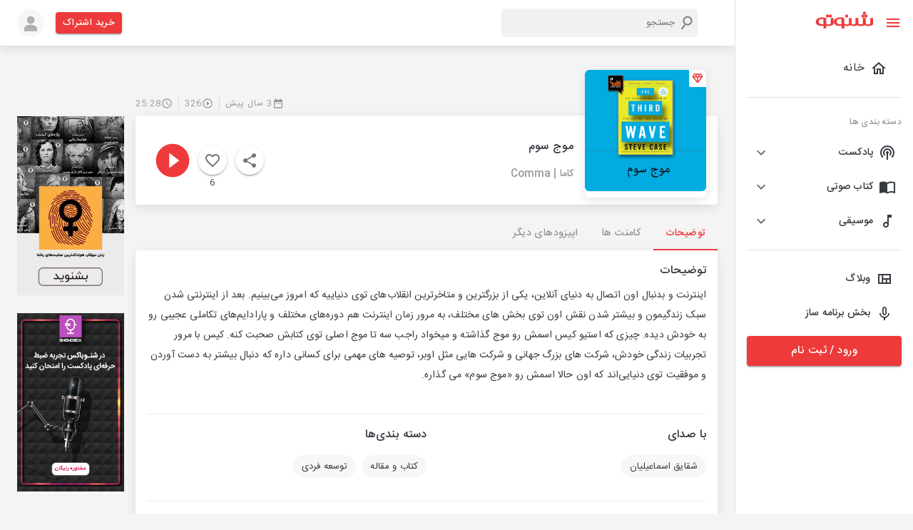

--- FILE ---
content_type: application/javascript; charset=UTF-8
request_url: https://shenoto.com/_next/static/chunks/pages/search-4c88d6561c9f0ba4.js
body_size: 5940
content:
(self.webpackChunk_N_E=self.webpackChunk_N_E||[]).push([[9603],{89716:function(e,t,i){"use strict";var n=i(95318);t.Z=void 0;var a=n(i(64938)),r=i(85893),s=(0,a.default)((0,r.jsx)("path",{d:"m19 21-7-3-7 3V5c0-1.1.9-2 2-2h7c-.63.84-1 1.87-1 3 0 2.76 2.24 5 5 5 .34 0 .68-.03 1-.1V21zM17.83 9 15 6.17l1.41-1.41 1.41 1.41 3.54-3.54 1.41 1.41L17.83 9z"}),"BookmarkAdded");t.Z=s},88078:function(e,t,i){"use strict";i.d(t,{Z:function(){return _}});var n=i(63366),a=i(87462),r=i(67294),s=i(86010),o=i(70917),l=i(94780);function c(e){return String(e).match(/[\d.\-+]*\s*(.*)/)[1]||""}function d(e){return parseFloat(e)}var u=i(41796),h=i(90948),p=i(71657),x=i(34867);function m(e){return(0,x.Z)("MuiSkeleton",e)}(0,i(1588).Z)("MuiSkeleton",["root","text","rectangular","circular","pulse","wave","withChildren","fitContent","heightAuto"]);var g=i(85893);const f=["animation","className","component","height","style","variant","width"];let j,b,C,y,v=e=>e;const Z=(0,o.F4)(j||(j=v`
  0% {
    opacity: 1;
  }

  50% {
    opacity: 0.4;
  }

  100% {
    opacity: 1;
  }
`)),w=(0,o.F4)(b||(b=v`
  0% {
    transform: translateX(-100%);
  }

  50% {
    /* +0.5s of delay between each loop */
    transform: translateX(100%);
  }

  100% {
    transform: translateX(100%);
  }
`)),k=(0,h.ZP)("span",{name:"MuiSkeleton",slot:"Root",overridesResolver:(e,t)=>{const{ownerState:i}=e;return[t.root,t[i.variant],!1!==i.animation&&t[i.animation],i.hasChildren&&t.withChildren,i.hasChildren&&!i.width&&t.fitContent,i.hasChildren&&!i.height&&t.heightAuto]}})((({theme:e,ownerState:t})=>{const i=c(e.shape.borderRadius)||"px",n=d(e.shape.borderRadius);return(0,a.Z)({display:"block",backgroundColor:(0,u.Fq)(e.palette.text.primary,"light"===e.palette.mode?.11:.13),height:"1.2em"},"text"===t.variant&&{marginTop:0,marginBottom:0,height:"auto",transformOrigin:"0 55%",transform:"scale(1, 0.60)",borderRadius:`${n}${i}/${Math.round(n/.6*10)/10}${i}`,"&:empty:before":{content:'"\\00a0"'}},"circular"===t.variant&&{borderRadius:"50%"},t.hasChildren&&{"& > *":{visibility:"hidden"}},t.hasChildren&&!t.width&&{maxWidth:"fit-content"},t.hasChildren&&!t.height&&{height:"auto"})}),(({ownerState:e})=>"pulse"===e.animation&&(0,o.iv)(C||(C=v`
      animation: ${0} 1.5s ease-in-out 0.5s infinite;
    `),Z)),(({ownerState:e,theme:t})=>"wave"===e.animation&&(0,o.iv)(y||(y=v`
      position: relative;
      overflow: hidden;

      /* Fix bug in Safari https://bugs.webkit.org/show_bug.cgi?id=68196 */
      -webkit-mask-image: -webkit-radial-gradient(white, black);

      &::after {
        animation: ${0} 1.6s linear 0.5s infinite;
        background: linear-gradient(90deg, transparent, ${0}, transparent);
        content: '';
        position: absolute;
        transform: translateX(-100%); /* Avoid flash during server-side hydration */
        bottom: 0;
        left: 0;
        right: 0;
        top: 0;
      }
    `),w,t.palette.action.hover)));var _=r.forwardRef((function(e,t){const i=(0,p.Z)({props:e,name:"MuiSkeleton"}),{animation:r="pulse",className:o,component:c="span",height:d,style:u,variant:h="text",width:x}=i,j=(0,n.Z)(i,f),b=(0,a.Z)({},i,{animation:r,component:c,variant:h,hasChildren:Boolean(j.children)}),C=(e=>{const{classes:t,variant:i,animation:n,hasChildren:a,width:r,height:s}=e,o={root:["root",i,n,a&&"withChildren",a&&!r&&"fitContent",a&&!s&&"heightAuto"]};return(0,l.Z)(o,m,t)})(b);return(0,g.jsx)(k,(0,a.Z)({as:c,ref:t,className:(0,s.default)(C.root,o),ownerState:b},j,{style:(0,a.Z)({width:x,height:d},u)}))}))},79264:function(e,t,i){"use strict";var n=i(42810),a=i.n(n),r=i(28374),s=i(67294),o=i(60336),l=i(41664),c=i.n(l),d=i(93946),u=i(99226),h=i(98456),p=i(15861),x=i(36111),m=i(11163),g=i(72679),f=i(85893);t.Z=function(e){var t=(0,s.useState)(),i=t[0],n=t[1],l=(0,m.useRouter)();return(0,f.jsxs)("div",{className:a().albumCard,children:[(0,f.jsxs)("div",{className:a().imageBox,children:[(0,f.jsx)(c(),{href:"/album/".concat(e.entity_type,"/").concat(e.id,"/").concat((0,r.qi)(e.title)),children:(0,f.jsx)("a",{children:(0,f.jsx)(g.LazyLoadImage,{className:"border-radius-6 w-100 h-100",width:"100%",height:"100%",alt:e.title,src:e.imageMainUrl,effect:"blur",placeholderSrc:"/images/square.jpg"})})}),e.isPremium?(0,f.jsx)(o.Z,{className:a().diamond,fontSize:"small"}):null,"/albums/favorites"===l.route&&(0,f.jsxs)(d.Z,{sx:{position:"absolute",top:"10px",right:"10px",background:"white",width:"30px",height:"30px","&.MuiButtonBase-root:hover":{bgcolor:"white"}},onClick:function(){n(e.id),e.onDislike({id:e.id,entityType:e.entity_type})},children:[e.loadingLike&&i==e.id&&(0,f.jsx)(u.Z,{sx:{display:"flex",justifyContent:"center",alignItems:"center"},children:(0,f.jsx)(h.Z,{size:20})}),(!e.loadingLike||i!=e.id)&&(0,f.jsx)(x.Z,{color:"primary"})]}),(0,f.jsx)(p.Z,{component:"span",sx:{position:"absolute",bottom:{xs:"15px",sm:"20px"},right:{xs:"5px",sm:"10px"},color:"white",background:"rgba(0, 0, 0, 0.7)",fontWeight:500,fontSize:{xs:"10px",sm:"12px"},padding:{xs:"2px 3px",sm:"3px 5px"},borderRadius:"3px"},children:e.duration})]}),(0,f.jsx)(c(),{href:"/album/".concat(e.entity_type,"/").concat(e.id,"/").concat((0,r.qi)(e.title)),children:(0,f.jsx)("a",{children:(0,f.jsx)(p.Z,{variant:"subtitle2",sx:{maxHeight:"40px",typography:{sm:"body2",xs:"caption"},fontWeight:"500 !important",overflow:"hidden"},children:e.title})})}),(0,f.jsx)(c(),{href:"/channel/".concat(e.entity_type,"/").concat(e.slug),children:(0,f.jsx)("a",{children:(0,f.jsx)(p.Z,{variant:"caption",sx:{mt:.5},className:a().channelName+" one-line",children:e.subDescription})})})]})}},50765:function(e,t,i){"use strict";var n=i(42810),a=i.n(n),r=i(28374),s=i(89716),o=i(60336),l=i(41664),c=i.n(l),d=i(99226),u=i(15861),h=i(72679),p=i(85893);t.Z=function(e){return(0,p.jsxs)("div",{className:a().albumCard,children:[(0,p.jsxs)("div",{className:a().imageBox,children:[e.imageMainUrl&&(0,p.jsx)(c(),{href:"/channel/".concat(e.entity_type,"/").concat(e.slug),children:(0,p.jsx)("a",{children:(0,p.jsx)(h.LazyLoadImage,{className:"border-radius-6",width:"100%",height:"100%",alt:e.title,src:e.imageMainUrl,effect:"blur",placeholderSrc:"/images/square.jpg"})})}),e.isPremium&&(0,p.jsx)(o.Z,{className:a().diamond}),e.notifCount&&e.notifCount>0?(0,p.jsx)(d.Z,{sx:{width:25,height:25,display:"flex",justifyContent:"center",alignItems:"center",position:"absolute",top:"10px",right:"10px",p:1,background:"#ee3a3a",borderRadius:"50%"},children:(0,p.jsx)(u.Z,{component:"span",variant:"caption",className:"color-white-1",children:e.notifCount})}):null,(0,p.jsxs)(d.Z,{sx:{display:"flex",alignItems:"center",position:"absolute",bottom:{xs:"15px",sm:"20px"},right:{xs:"5px",sm:"10px"},color:"white",background:"rgba(0, 0, 0, 0.7)",fontWeight:500,fontSize:{xs:"10px",sm:"12px"},padding:{xs:"2px 3px",sm:"3px 5px"},borderRadius:"3px"},children:[(0,p.jsx)(s.Z,{sx:{fontSize:15}}),(0,p.jsx)("span",{children:(0,r.j2)(e.subscribers_count)})]})]}),(0,p.jsx)(c(),{href:"/channel/".concat(e.entity_type,"/").concat(e.slug),children:(0,p.jsx)("a",{children:(0,p.jsx)(u.Z,{sx:{maxHeight:{xs:"40px",sm:"55px"},typography:{sm:"body2",xs:"caption"},fontWeight:"500 !important",overflow:"hidden"},children:e.title})})}),(0,p.jsx)(u.Z,{variant:"caption",className:a().channelName,children:e.subDescription})]})}},62988:function(e,t,i){"use strict";i.r(t),i.d(t,{__N_SSP:function(){return _},default:function(){return M}});var n=i(59499),a=i(67294),r=i(11163),s=i(46574),o=i(99226),l=i(66242),c=i(55113),d=i(13970),u=i(83321),h=i(11703),p=i(40044),x=i(88078),m=i(15861),g=i(15054),f=i(79264),j=i(50765),b=i(85893),C=function(){return(0,b.jsxs)("svg",{width:"167",height:"88",viewBox:"0 0 167 88",fill:"none",xmlns:"http://www.w3.org/2000/svg",children:[(0,b.jsx)("path",{fillRule:"evenodd",clipRule:"evenodd",d:"M160 1C163.866 1 167 4.13401 167 8C167 11.866 163.866 15 160 15H120C123.866 15 127 18.134 127 22C127 25.866 123.866 29 120 29H142C145.866 29 149 32.134 149 36C149 39.866 145.866 43 142 43H131.826C126.952 43 123 46.134 123 50C123 52.5773 125 54.9107 129 57C132.866 57 136 60.134 136 64C136 67.866 132.866 71 129 71H46C42.134 71 39 67.866 39 64C39 60.134 42.134 57 46 57H7C3.13401 57 0 53.866 0 50C0 46.134 3.13401 43 7 43H47C50.866 43 54 39.866 54 36C54 32.134 50.866 29 47 29H22C18.134 29 15 25.866 15 22C15 18.134 18.134 15 22 15H62C58.134 15 55 11.866 55 8C55 4.13401 58.134 1 62 1H160ZM160 29C163.866 29 167 32.134 167 36C167 39.866 163.866 43 160 43C156.134 43 153 39.866 153 36C153 32.134 156.134 29 160 29Z",fill:"#F9F9F9"}),(0,b.jsx)("path",{d:"M73.5 69C92.0015 69 107 54.0015 107 35.5C107 16.9985 92.0015 2 73.5 2C54.9985 2 40 16.9985 40 35.5C40 54.0015 54.9985 69 73.5 69Z",fill:"#F9F9F9",stroke:"#979797",strokeWidth:"2.5"}),(0,b.jsx)("path",{fillRule:"evenodd",clipRule:"evenodd",d:"M68.1321 61.4939C69.8908 61.8185 71.6801 61.9872 73.5 62C88.1355 62 100 50.1355 100 35.5C100 20.8645 88.1355 9 73.5 9C69.7404 9 66.1636 9.78293 62.9238 11.1946C57.2938 13.6479 52.6816 17.9999 49.896 23.4419C48.0445 27.0589 47 31.1575 47 35.5C47 39.44 47.8599 43.1792 49.4021 46.5401C50.5032 48.9396 51.9521 51.1463 53.6843 53.0956",fill:"#F4F4F4"}),(0,b.jsx)("path",{d:"M68.1321 61.4939C69.8908 61.8185 71.6801 61.9872 73.5 62C88.1355 62 100 50.1355 100 35.5C100 20.8645 88.1355 9 73.5 9C69.7404 9 66.1636 9.78293 62.9238 11.1946C57.2938 13.6479 52.6816 17.9999 49.896 23.4419C48.0445 27.0589 47 31.1575 47 35.5C47 39.44 47.8599 43.1792 49.4021 46.5401C50.5032 48.9396 51.9521 51.1463 53.6843 53.0956",stroke:"#979797",strokeWidth:"2.5","stroke-linecap":"round"}),(0,b.jsx)("path",{d:"M56.7974 56.0747C58.9455 57.8207 61.3723 59.237 64.0008 60.2466",stroke:"#979797",strokeWidth:"2.5","stroke-linecap":"round"}),(0,b.jsx)("path",{d:"M101 62L107 68",stroke:"#979797",strokeWidth:"2.5"}),(0,b.jsx)("path",{fillRule:"evenodd",clipRule:"evenodd",d:"M106.03 67.0304C104.138 68.9231 104.138 71.9918 106.03 73.8845L117.116 84.9698C119.008 86.8625 122.077 86.8625 123.97 84.9698C125.863 83.0771 125.863 80.0084 123.97 78.1157L112.885 67.0304C110.992 65.1377 107.923 65.1377 106.03 67.0304Z",fill:"#F1F1F1",stroke:"#979797",strokeWidth:"2.5"}),(0,b.jsx)("path",{d:"M111 69L122 80",stroke:"#F4F4F4",strokeWidth:"2.5","stroke-linecap":"round"}),(0,b.jsx)("path",{fillRule:"evenodd",clipRule:"evenodd",d:"M67 24C67 35.598 76.4021 45 88 45C90.2784 45 92.472 44.6372 94.5262 43.9662C91.1732 52.2871 83.0225 58.1607 73.5 58.1607C60.9849 58.1607 50.8394 48.0152 50.8394 35.5C50.8394 24.1596 59.1697 14.7648 70.045 13.1011C68.113 16.2793 67 20.0097 67 24Z",fill:"#F1F1F1"}),(0,b.jsx)("path",{d:"M74 17C72.7266 17 71.4825 17.1253 70.2793 17.3642M66.6447 18.4761C59.8039 21.3508 55 28.1144 55 36",stroke:"#A9A9A9",strokeWidth:"2.5","stroke-linecap":"round"}),(0,b.jsx)("path",{d:"M127.176 35.7773H119M133.5 28H116.324H133.5ZM140.5 28H138.279H140.5Z",stroke:"#A9A9A9",strokeWidth:"2.5","stroke-linecap":"round","stroke-linejoin":"round"}),(0,b.jsx)("path",{d:"M37.1758 57.7773H29M32.5 49H15.3242H32.5ZM9.5 49H5.27881H9.5Z",stroke:"#A9A9A9",strokeWidth:"2.5","stroke-linecap":"round","stroke-linejoin":"round"})]})},y=i(9008),v=i.n(y),Z=i(9473);function w(e,t){var i=Object.keys(e);if(Object.getOwnPropertySymbols){var n=Object.getOwnPropertySymbols(e);t&&(n=n.filter((function(t){return Object.getOwnPropertyDescriptor(e,t).enumerable}))),i.push.apply(i,n)}return i}function k(e){for(var t=1;t<arguments.length;t++){var i=null!=arguments[t]?arguments[t]:{};t%2?w(Object(i),!0).forEach((function(t){(0,n.Z)(e,t,i[t])})):Object.getOwnPropertyDescriptors?Object.defineProperties(e,Object.getOwnPropertyDescriptors(i)):w(Object(i)).forEach((function(t){Object.defineProperty(e,t,Object.getOwnPropertyDescriptor(i,t))}))}return e}var _=!0,M=function(e){var t=(0,Z.v9)((function(e){return e.auth.user})),i=(0,r.useRouter)(),n=(0,a.useState)(!1),y=n[0],w=n[1],_=(0,a.useState)(1),M=_[0],A=_[1],N=(0,a.useState)(void 0===i.query.page?1:+i.query.page),S=N[0],F=N[1],H=(0,a.useState)(""),O=H[0],R=H[1];(0,a.useEffect)((function(){A(void 0===i.query.type?1:+i.query.type),R(void 0===i.query.keyword?"":i.query.keyword)}),[i]);var P=function(){w(!0),i.query.keyword="".concat(O),i.push(i),setTimeout((function(){w(!1)}),1e3)};function W(e){return{id:"simple-tab-".concat(e),"aria-controls":"simple-tabpanel-".concat(e)}}return(0,b.jsxs)(b.Fragment,{children:[(0,b.jsx)(v(),{}),(0,b.jsx)(s.Z,{maxWidth:"lg",sx:{px:{xs:0,md:3}},children:(0,b.jsxs)(o.Z,{sx:{mt:{xs:0,md:3},mb:3},children:[(0,b.jsxs)(l.Z,{sx:{mb:2},className:"box-shadow-1",children:[(0,b.jsxs)(c.Z,{sx:{p:"2px 4px",display:{xs:"none",md:"flex"},alignItems:"center",justifyContent:"center",margin:"30px auto",width:{sx:"100%",md:"60%"},boxShadow:"none",border:"1px solid #E0E0E0"},children:[(0,b.jsx)(d.ZP,{sx:{ml:1,flex:1},placeholder:"\u062c\u0633\u062a\u062c\u0648 \u0628\u06cc\u0646 \u0645\u06cc\u0644\u06cc\u0648\u0646 \u0647\u0627 \u0641\u0627\u06cc\u0644 \u0635\u0648\u062a\u06cc \u0634\u0646\u0648\u062a\u0648",inputProps:{"aria-label":"search google maps"},value:O,onKeyUp:function(e){"Enter"===e.key&&P()},onChange:function(e){R(e.target.value)}}),(0,b.jsx)(u.Z,{color:"primary",sx:{p:"10px"},"aria-label":"directions",onClick:P,children:"\u062c\u0633\u062a\u062c\u0648 \u06a9\u0646"})]}),(0,b.jsx)(o.Z,{sx:{padding:"0 12px",display:"flex",alignItems:"center",justifyContent:"center"},children:(0,b.jsxs)(h.Z,{value:M,onChange:function(e,t){A(t),F(1),w(!0),i.push({pathname:"search/",query:{page:"1",type:t,keyword:O}},void 0,{shallow:!1}),setTimeout((function(){w(!1)}),1e3)},"aria-label":"basic tabs example",variant:"scrollable",children:[(0,b.jsx)(p.Z,k({label:"\u06a9\u0627\u0646\u0627\u0644 \u0647\u0627"},W(0))),(0,b.jsx)(p.Z,k({label:"\u067e\u0627\u062f\u06a9\u0633\u062a"},W(1))),(0,b.jsx)(p.Z,k({label:"\u06a9\u062a\u0627\u0628 \u0635\u0648\u062a\u06cc"},W(2))),(0,b.jsx)(p.Z,k({label:"\u0645\u0648\u0633\u06cc\u0642\u06cc"},W(3)))]})})]}),(0,b.jsxs)("div",{className:"mainContainer border-radius-6",children:[!t&&!(null!==t&&void 0!==t&&t.is_premium)&&(0,b.jsx)(o.Z,{sx:{display:{sm:"none"}},children:(0,b.jsx)("div",{id:"mediaad-839J6"})}),y?(0,b.jsxs)(o.Z,{sx:{display:"grid",gridGap:"10px",gridTemplateColumns:"repeat(auto-fill, minmax(186px, 1fr))"},children:[(0,b.jsx)(x.Z,{sx:{height:"200px"},variant:"rectangular"}),(0,b.jsx)(x.Z,{sx:{height:"200px"},variant:"rectangular"}),(0,b.jsx)(x.Z,{sx:{height:"200px"},variant:"rectangular"}),(0,b.jsx)(x.Z,{sx:{height:"200px"},variant:"rectangular"}),(0,b.jsx)(x.Z,{sx:{height:"200px"},variant:"rectangular"}),(0,b.jsx)(x.Z,{sx:{height:"200px"},variant:"rectangular"}),(0,b.jsx)(x.Z,{sx:{height:"200px"},variant:"rectangular"}),(0,b.jsx)(x.Z,{sx:{height:"200px"},variant:"rectangular"}),(0,b.jsx)(x.Z,{sx:{height:"200px"},variant:"rectangular"}),(0,b.jsx)(x.Z,{sx:{height:"200px"},variant:"rectangular"})]}):0===e.data.data.length?(0,b.jsxs)(o.Z,{sx:{display:"flex",flexDirection:"column",alignItems:"center"},children:[(0,b.jsx)(C,{}),(0,b.jsx)(m.Z,{component:"p",sx:{mt:2},className:"color-grey-2",children:"\u0645\u062d\u062a\u0648\u0627\u06cc\u06cc \u067e\u06cc\u062f\u0627 \u0646\u0634\u062f"})]}):(0,b.jsx)("div",{className:"custom-grid",children:e.data.data.map((function(e,t){return"channel"!=e.object_type?(0,b.jsx)(f.Z,{imageMainUrl:e.cover_url,duration:e.duration_detail,title:e.title,subDescription:null===e||void 0===e?void 0:e.sub_description,isPremium:0!==e.price,entity_type:e.entity_type,id:e.id,slug:e.slug},t):(0,b.jsx)(j.Z,{imageMainUrl:e.cover_url,duration:0,title:e.title,subDescription:e.sub_description,isPremium:e.is_paid,entity_type:e.entity_type,id:e.id,slug:e.slug,subscribers_count:e.subscribers_count},t)}))})]}),e.data.total>1&&(0,b.jsx)(g.Z,{sx:{mt:5,display:"flex",justifyContent:"end"},count:Math.ceil(e.data.total/10),color:"primary",onChange:function(e,t){F(t),i.query.page="".concat(t),i.push(i)},page:S,size:"small"})]})})]})}},35243:function(e,t,i){(window.__NEXT_P=window.__NEXT_P||[]).push(["/search",function(){return i(62988)}])},42810:function(e){e.exports={albumCard:"AppAlbumCard_albumCard__3M6yu",imageBox:"AppAlbumCard_imageBox__7wO_7",image:"AppAlbumCard_image__qE5CX",duration:"AppAlbumCard_duration__nR0hu",diamond:"AppAlbumCard_diamond__v2TWw",title:"AppAlbumCard_title__DEHuM",channelName:"AppAlbumCard_channelName__lHGll"}}},function(e){e.O(0,[5054,9912,9774,2888,179],(function(){return t=35243,e(e.s=t);var t}));var t=e.O();_N_E=t}]);

--- FILE ---
content_type: application/javascript; charset=UTF-8
request_url: https://shenoto.com/_next/static/chunks/pages/auth-aafd85afa8f05be9.js
body_size: 6050
content:
(self.webpackChunk_N_E=self.webpackChunk_N_E||[]).push([[2473],{35630:function(e,r,t){"use strict";t.r(r),t.d(r,{default:function(){return K}});var n=t(59499),a=t(67294),o=t(11703),s=t(40044),i=t(99226),l=t(50029),c=t(87794),u=t.n(c),d=t(82175),h=t(83321),p=t(70098),m=t(15861),x=t(67720),f=t(74231),g=t(55678),b=t(9926),v=t(32992),j=t(30584),y=t(11163),w=t(50329),Z=t(9473),C=t(85893),k=function(){return(0,C.jsxs)("svg",{width:"18",height:"18",viewBox:"0 0 18 18",fill:"none",xmlns:"http://www.w3.org/2000/svg",children:[(0,C.jsx)("path",{d:"M17.4 9.20536C17.4 8.62669 17.344 8.02936 17.2506 7.46936H9.16797V10.7734H13.7973C13.6106 11.8374 12.9946 12.7707 12.08 13.368L14.8426 15.5147C16.4666 14.0027 17.4 11.8 17.4 9.20536Z",fill:"#4280EF"}),(0,C.jsx)("path",{d:"M9.16798 17.568C11.4826 17.568 13.424 16.8027 14.8426 15.496L12.08 13.368C11.3146 13.8907 10.3253 14.1894 9.16798 14.1894C6.92798 14.1894 5.04265 12.6774 4.35198 10.6614L1.51465 12.8454C2.97065 15.7387 5.91998 17.568 9.16798 17.568Z",fill:"#34A353"}),(0,C.jsx)("path",{d:"M4.35182 10.6427C3.99716 9.57872 3.99716 8.42139 4.35182 7.35739L1.51449 5.15472C0.301159 7.58139 0.301159 10.4374 1.51449 12.8454L4.35182 10.6427Z",fill:"#F6B704"}),(0,C.jsx)("path",{d:"M9.16798 3.82936C10.3813 3.81069 11.576 4.27736 12.4533 5.11736L14.8986 2.65336C13.3493 1.19736 11.296 0.413361 9.16798 0.432027C5.91998 0.432027 2.97065 2.26136 1.51465 5.15469L4.35198 7.35736C5.04265 5.32269 6.92798 3.82936 9.16798 3.82936Z",fill:"#E54335"})]})},A=t(47041),P=t(1954),O=t(7559),S=function(e){var r=(0,a.useState)(!1),t=r[0],n=r[1],o=(0,y.useRouter)(),s=(0,Z.I0)(),c=((0,Z.v9)((function(e){return e.auth.user})),function(){var e=(0,l.Z)(u().mark((function e(){var r,t,n,a,i;return u().wrap((function(e){for(;;)switch(e.prev=e.next){case 0:return e.prev=0,e.next=3,(0,b.kA)("auth/user");case 3:if(t=e.sent,(0,j.JR)(t.data),s(w.Y.setUser(t.data)),n=localStorage.getItem("redirect-link"),null===(r=t.data)||void 0===r||!r.is_premium){e.next=12;break}return e.next=10,(0,P.Tk)();case 10:void 0!=(a=e.sent)&&(s(O.lk.setAlbumData({album:a})),s(O.lk.setSelectedEpisode({id:a.id})));case 12:if(!n){e.next=19;break}if(null===(i=t.data)||void 0===i||!i.is_premium){e.next=17;break}return o.push(n),localStorage.removeItem("redirect-link"),e.abrupt("return");case 17:return o.push("/pricing"),e.abrupt("return");case 19:o.push("/"),e.next=25;break;case 22:e.prev=22,e.t0=e.catch(0),g.Am.error("\u062e\u0637\u0627 \u062f\u0631\u06cc\u0627\u0641\u062a \u0627\u0637\u0644\u0627\u0639\u0627\u062a \u06a9\u0627\u0631\u0628\u0631");case 25:case"end":return e.stop()}}),e,null,[[0,22]])})));return function(){return e.apply(this,arguments)}}()),S=(0,d.TA)({initialValues:{username:"",password:""},validationSchema:f.Ry({username:f.Z_().required("\u0627\u06cc\u0645\u06cc\u0644 \u0627\u0644\u0632\u0627\u0645\u06cc \u0627\u0633\u062a").test("test-name","Enter Valid Phone/Email",(function(e){var r=/^([a-zA-Z0-9_\.\-])+\@(([a-zA-Z0-9\-])+\.)+([a-zA-Z0-9]{2,4})+$/.test(e),t=/^(\+91-|\+91|0)?\d{11}$/.test(e);return!(!r&&!t)})),password:f.Z_().min(6,"\u0631\u0645\u0632 \u0639\u0628\u0648\u0631 \u062d\u062f\u0627\u0642\u0644 \u0628\u0627\u06cc\u062f 6 \u06a9\u0627\u0631\u0627\u06a9\u062a\u0631 \u0628\u0627\u0634\u062f").required("\u0631\u0645\u0632 \u0639\u0628\u0648\u0631 \u0627\u0644\u0632\u0627\u0645\u06cc \u0627\u0633\u062a")}),onSubmit:function(e){var r=g.Am.loading("\u062f\u0631 \u062d\u0627\u0644 \u0628\u0631\u0631\u0633\u06cc \u0627\u0637\u0644\u0627\u0639\u0627\u062a");n(!0),(0,b.Ko)("auth/login",e).then(function(){var e=(0,l.Z)(u().mark((function e(t){return u().wrap((function(e){for(;;)switch(e.prev=e.next){case 0:(0,j.Fr)(t.data),n(!1),g.Am.update(r,{render:"\u0639\u0645\u0644\u06cc\u0627\u062a \u0628\u0627 \u0645\u0648\u0641\u0642\u06cc\u062a \u0627\u0646\u062c\u0627\u0645 \u0634\u062f",type:"success",isLoading:!1,autoClose:5e3}),c(),(0,A.hasCookie)("Authorization",(0,j.LP)())||(0,A.setCookie)("Authorization","Bearer ".concat((0,j.LP)()));case 5:case"end":return e.stop()}}),e)})));return function(r){return e.apply(this,arguments)}}()).catch((function(e){var t,a;n(!1),console.log(e),g.Am.update(r,{render:(0,v.N)(null===(t=e.data)||void 0===t?void 0:t.logRef,null===(a=e.data)||void 0===a?void 0:a.code),type:"error",isLoading:!1,autoClose:5e3})}))}});return(0,C.jsx)(i.Z,{children:(0,C.jsxs)("form",{onSubmit:S.handleSubmit,dir:"rtl",children:[(0,C.jsx)(p.Z,{sx:{marginBottom:4,direction:"rtl"},dir:"ltr",fullWidth:!0,id:"username",name:"username",label:"\u0627\u06cc\u0645\u06cc\u0644 / \u0634\u0645\u0627\u0631\u0647 \u062a\u0644\u0641\u0646 \u0647\u0645\u0631\u0627\u0647",value:S.values.username,onChange:S.handleChange,error:S.touched.username&&Boolean(S.errors.username),helperText:S.touched.username&&S.errors.username}),(0,C.jsx)(p.Z,{sx:{marginBottom:4},fullWidth:!0,id:"password",name:"password",label:"\u0631\u0645\u0632 \u0639\u0628\u0648\u0631",type:"password",value:S.values.password,onChange:S.handleChange,error:S.touched.password&&Boolean(S.errors.password),helperText:S.touched.password&&S.errors.password}),(0,C.jsx)(m.Z,{sx:{marginBottom:2,cursor:"pointer"},variant:"subtitle1",component:"p",onClick:e.handleForget,children:"\u0631\u0645\u0632 \u0639\u0628\u0648\u0631 \u0631\u0627 \u0641\u0631\u0627\u0645\u0648\u0634 \u06a9\u0631\u062f\u0647 \u0627\u06cc\u062f\u061f"}),(0,C.jsxs)(i.Z,{sx:{display:"flex",flexDirection:"column",alignItems:"center"},children:[(0,C.jsx)(h.Z,{sx:{width:{xs:"100%",sm:"47%"}},color:"primary",size:"large",variant:"contained",fullWidth:!0,type:"submit",disabled:t,children:"\u0648\u0631\u0648\u062f"}),(0,C.jsxs)(i.Z,{sx:{display:"flex",width:1,justifyContent:"space-between",alignItems:"center",mt:3},children:[(0,C.jsx)(x.Z,{flexItem:!0,sx:{width:"45%",alignSelf:"center"}}),(0,C.jsx)(m.Z,{component:"span",className:"color-grey-2",children:"\u06cc\u0627"}),(0,C.jsx)(x.Z,{flexItem:!0,sx:{width:"45%",alignSelf:"center"}})]}),(0,C.jsx)(h.Z,{sx:{width:{xs:"100%",sm:"47%"},marginTop:{xs:2,sm:0}},className:"color-grey-2",fullWidth:!0,onClick:function(){window.open("".concat("https://shenoto.com/service/api/","auth/social/authorize/google"),"_self","height=500, width=500")},size:"large",startIcon:(0,C.jsx)(k,{}),children:"\u0648\u0631\u0648\u062f \u0628\u0627 \u06af\u0648\u06af\u0644"})]}),(0,C.jsxs)(m.Z,{onClick:e.handleForgetToRegister,sx:{marginTop:5,textAlign:"center",cursor:"pointer"},variant:"subtitle1",component:"p",children:["\u062f\u0631 \u0634\u0646\u0648\u062a\u0648 \u0639\u0636\u0648 \u0646\u06cc\u0633\u062a\u06cc\u062f\u061f",(0,C.jsx)("span",{style:{color:"#ee3a3a"},children:" \u062b\u0628\u062a \u0646\u0627\u0645 \u06a9\u0646\u06cc\u062f "})]})]})})},B=t(50480),T=t(85071);function _(e,r){var t=Object.keys(e);if(Object.getOwnPropertySymbols){var n=Object.getOwnPropertySymbols(e);r&&(n=n.filter((function(r){return Object.getOwnPropertyDescriptor(e,r).enumerable}))),t.push.apply(t,n)}return t}var L=function(e){var r=(0,a.useState)(!1),t=r[0],o=r[1],s=(0,y.useRouter)(),l=(0,Z.I0)(),c=(0,C.jsxs)("p",{style:{color:"#95a5a6",fontSize:"13px"},children:[(0,C.jsxs)("a",{href:"",style:{color:"#ee3a3a"},children:["\u0634\u0631\u0627\u06cc\u0637 \u0648 \u0642\u0648\u0627\u0646\u06cc\u0646 \u0627\u0633\u062a\u0641\u0627\u062f\u0647 \u0627\u0632 \u0633\u0631\u0648\u06cc\u0633 \u0647\u0627\u06cc \u0634\u0646\u0648\u062a\u0648"," "]}),"\u0631\u0627 \u0645\u0637\u0627\u0644\u0639\u0647 \u0646\u0645\u0648\u062f\u0647 \u0648 \u0628\u0627 \u0622\u0646 \u0645\u0648\u0627\u0641\u0642\u0645."]}),u=(0,d.TA)({initialValues:{username:"",password:"",retypePassword:"",checkBox:!1},validationSchema:f.Ry({username:f.Z_().required("\u0627\u06cc\u0645\u06cc\u0644 \u0627\u0644\u0632\u0627\u0645\u06cc \u0627\u0633\u062a").test("test-name","Enter Valid Phone/Email",(function(e){var r=/^([a-zA-Z0-9_\.\-])+\@(([a-zA-Z0-9\-])+\.)+([a-zA-Z0-9]{2,4})+$/.test(e),t=/^(\+91-|\+91|0)?\d{11}$/.test(e);return!(!r&&!t)})),password:f.Z_().min(6,"\u0631\u0645\u0632 \u0639\u0628\u0648\u0631 \u062d\u062f\u0627\u0642\u0644 \u0628\u0627\u06cc\u062f 6 \u06a9\u0627\u0631\u0627\u06a9\u062a\u0631 \u0628\u0627\u0634\u062f").required("\u0631\u0645\u0632 \u0639\u0628\u0648\u0631 \u0627\u0644\u0632\u0627\u0645\u06cc \u0627\u0633\u062a"),retypePassword:f.Z_().required("\u0648\u0627\u0631\u062f \u06a9\u0631\u062f\u0646 \u0645\u062c\u062f\u062f \u0631\u0645\u0632 \u0639\u0628\u0648\u0631 \u0627\u0644\u0632\u0627\u0645\u06cc \u0645\u06cc \u0628\u0627\u0634\u062f").oneOf([f.iH("password")],"\u0631\u0645\u0632 \u0639\u0628\u0648\u0631 \u0647\u0627\u06cc \u0648\u0627\u0631\u062f \u0634\u062f\u0647 \u06cc\u06a9\u0633\u0627\u0646 \u0646\u06cc\u0633\u062a"),checkBox:f.Z_().required("ddddd")}),onSubmit:function(r){if(r.checkBox){var t=g.Am.loading("\u062f\u0631 \u062d\u0627\u0644 \u0628\u0631\u0631\u0633\u06cc \u0627\u0637\u0644\u0627\u0639\u0627\u062a");o(!0),(0,b.Ko)("auth/register",function(e){for(var r=1;r<arguments.length;r++){var t=null!=arguments[r]?arguments[r]:{};r%2?_(Object(t),!0).forEach((function(r){(0,n.Z)(e,r,t[r])})):Object.getOwnPropertyDescriptors?Object.defineProperties(e,Object.getOwnPropertyDescriptors(t)):_(Object(t)).forEach((function(r){Object.defineProperty(e,r,Object.getOwnPropertyDescriptor(t,r))}))}return e}({gateway:"web"},r)).then((function(n){o(!1),e.handleGoToValidation(r.username),(0,b.kA)("auth/user").then((function(e){(0,j.JR)(e.data),l(w.Y.setUser(e.data)),localStorage.getItem("redirect-link")?s.push("/pricing"):s.push("/")})),g.Am.update(t,{render:"\u06a9\u062f \u062a\u0627\u06cc\u06cc\u062f\u0627\u0631\u0633\u0627\u0644 \u0634\u062f",type:"success",isLoading:!1,autoClose:5e3})})).catch((function(e){o(!1),g.Am.update(t,{render:(0,v.N)(e.data.logRef,e.data.code),type:"error",isLoading:!1,autoClose:5e3})}))}else g.Am.error("\u0628\u0631\u0627\u06cc \u062b\u0628\u062a\u200c \u0646\u0627\u0645 \u0644\u0627\u0632\u0645 \u0627\u0633\u062a \u0634\u0631\u0627\u06cc\u0637 \u0648 \u0642\u0648\u0627\u0646\u06cc\u0646 \u0627\u0633\u062a\u0641\u0627\u062f\u0647 \u0627\u0632 \u0634\u0646\u0648\u062a\u0648 \u0631\u0627 \u0628\u067e\u0630\u06cc\u0631\u06cc\u062f ")}});return(0,C.jsx)(i.Z,{children:(0,C.jsxs)("form",{onSubmit:u.handleSubmit,dir:"rtl",children:[(0,C.jsx)(p.Z,{sx:{marginBottom:4,direction:"rtl"},dir:"ltr",fullWidth:!0,id:"username",name:"username",label:"\u0627\u06cc\u0645\u06cc\u0644 / \u0634\u0645\u0627\u0631\u0647 \u062a\u0644\u0641\u0646 \u0647\u0645\u0631\u0627\u0647",value:u.values.username,onChange:u.handleChange,error:u.touched.username&&Boolean(u.errors.username),helperText:u.touched.username&&u.errors.username}),(0,C.jsx)(p.Z,{sx:{marginBottom:4},fullWidth:!0,id:"password",name:"password",label:"\u0631\u0645\u0632 \u0639\u0628\u0648\u0631",type:"password",value:u.values.password,onChange:u.handleChange,error:u.touched.password&&Boolean(u.errors.password),helperText:u.touched.password&&u.errors.password}),(0,C.jsx)(p.Z,{fullWidth:!0,sx:{marginBottom:4},id:"retypePassword",name:"retypePassword",label:"\u062a\u06a9\u0631\u0627\u0631 \u0631\u0645\u0632 \u0639\u0628\u0648\u0631",type:"Password",value:u.values.retypePassword,onChange:u.handleChange,error:u.touched.retypePassword&&Boolean(u.errors.retypePassword),helperText:u.touched.retypePassword&&u.errors.retypePassword}),(0,C.jsx)(B.Z,{sx:{marginBottom:4},control:(0,C.jsx)(T.Z,{}),label:c,value:u.values.checkBox,name:"checkBox",id:"checkBox",onChange:u.handleChange}),(0,C.jsxs)(i.Z,{sx:{display:"flex",flexDirection:"column",alignItems:"center"},children:[(0,C.jsx)(h.Z,{sx:{width:{xs:"100%",sm:"47%"}},color:"primary",variant:"contained",fullWidth:!0,disabled:t,type:"submit",size:"large",children:"\u062b\u0628\u062a \u0646\u0627\u0645"}),(0,C.jsxs)(i.Z,{sx:{display:"flex",width:1,justifyContent:"space-between",alignItems:"center",mt:2},children:[(0,C.jsx)(x.Z,{flexItem:!0,sx:{width:"45%",alignSelf:"center"}}),(0,C.jsx)(m.Z,{component:"span",className:"color-grey-2",children:"\u06cc\u0627"}),(0,C.jsx)(x.Z,{flexItem:!0,sx:{width:"45%",alignSelf:"center"}})]}),(0,C.jsx)(h.Z,{sx:{width:{xs:"100%",sm:"47%"},marginTop:{xs:2,sm:0},marginBottom:{xs:2,sm:0}},className:"color-grey-2",fullWidth:!0,onClick:function(){(0,b.kA)("auth/social/authorize/google").then((function(e){window.open(e.request.responseURL,"_self","height=500, width=500")})).catch((function(e){}))},size:"large",startIcon:(0,C.jsx)(k,{}),children:"\u0648\u0631\u0648\u062f \u0628\u0627 \u06af\u0648\u06af\u0644"})]}),(0,C.jsxs)(m.Z,{sx:{marginTop:5,textAlign:"center",cursor:"pointer"},variant:"subtitle1",component:"p",onClick:e.handleGoToLogin,children:["\u0639\u0636\u0648 \u0634\u0646\u0648\u062a\u0648 \u0647\u0633\u062a\u06cc\u062f\u061f",(0,C.jsx)("span",{style:{color:"#ee3a3a"},children:" \u0648\u0627\u0631\u062f \u0634\u0648\u06cc\u062f"})]})]})})},R=function(e){var r=(0,a.useState)(!1),t=r[0],n=r[1],o=(0,d.TA)({initialValues:{username:""},validationSchema:f.Ry({username:f.Z_().required("\u0627\u06cc\u0645\u06cc\u0644 \u0627\u0644\u0632\u0627\u0645\u06cc \u0627\u0633\u062a").test("test-name","Enter Valid Phone/Email",(function(e){var r=/^([a-zA-Z0-9_\.\-])+\@(([a-zA-Z0-9\-])+\.)+([a-zA-Z0-9]{2,4})+$/.test(e),t=/^(\+91-|\+91|0)?\d{11}$/.test(e);return!(!r&&!t)}))}),onSubmit:function(r){var t=g.Am.loading("\u062f\u0631 \u062d\u0627\u0644 \u0628\u0631\u0631\u0633\u06cc \u0627\u0637\u0644\u0627\u0639\u0627\u062a");n(!0),(0,b.Ko)("auth/forget-password/send",r).then((function(a){n(!1),e.changeStep(r.username),g.Am.update(t,{render:"\u06a9\u062f \u062a\u0627\u06cc\u06cc\u062f\u0627\u0631\u0633\u0627\u0644 \u0634\u062f",type:"success",isLoading:!1,autoClose:5e3})})).catch((function(e){n(!1),g.Am.update(t,{render:(0,v.N)(e.data.logRef,e.data.code),type:"error",isLoading:!1,autoClose:5e3})}))}});return(0,C.jsx)("div",{dir:"rtl",children:(0,C.jsxs)("form",{onSubmit:o.handleSubmit,dir:"rtl",children:[(0,C.jsx)(m.Z,{variant:"h6",gutterBottom:!0,component:"div",children:"\u0641\u0631\u0627\u0645\u0648\u0634\u06cc \u0631\u0645\u0632 \u0639\u0628\u0648\u0631"}),(0,C.jsx)(p.Z,{sx:{marginBottom:8,marginTop:2,direction:"rtl"},dir:"ltr",fullWidth:!0,id:"username",name:"username",label:"\u0627\u06cc\u0645\u06cc\u0644 / \u0634\u0645\u0627\u0631\u0647 \u062a\u0644\u0641\u0646 \u0647\u0645\u0631\u0627\u0647",value:o.values.username,onChange:o.handleChange,error:o.touched.username&&Boolean(o.errors.username),helperText:o.touched.username&&o.errors.username}),(0,C.jsx)(i.Z,{sx:{display:{xs:"inline",sm:"flex"},justifyContent:"space-around"},children:(0,C.jsx)(h.Z,{sx:{width:{xs:"100%"}},color:"primary",variant:"contained",fullWidth:!0,disabled:t,type:"submit",size:"large",children:"\u062b\u0628\u062a"})}),(0,C.jsxs)(m.Z,{onClick:e.handleForgetToRegister,sx:{marginTop:5,textAlign:"center",cursor:"pointer"},variant:"subtitle1",component:"p",children:["\u062f\u0631 \u0634\u0646\u0648\u062a\u0648 \u0639\u0636\u0648 \u0646\u06cc\u0633\u062a\u06cc\u062f\u061f",(0,C.jsx)("span",{style:{color:"#ee3a3a"},children:" \u062b\u0628\u062a \u0646\u0627\u0645 \u06a9\u0646\u06cc\u062f "})]})]})})},z=function(e){var r=(0,a.useState)(60),t=r[0],n=r[1],o=(0,a.useState)(!1),s=o[0],c=o[1],x=(0,y.useRouter)(),k=(0,Z.I0)(),P=function(){var e=(0,l.Z)(u().mark((function e(){var r,t,n;return u().wrap((function(e){for(;;)switch(e.prev=e.next){case 0:return e.prev=0,e.next=3,(0,b.kA)("auth/user");case 3:if(r=e.sent,(0,j.JR)(r.data),k(w.Y.setUser(r.data)),!(t=localStorage.getItem("redirect-link"))){e.next=14;break}if(null===(n=r.data)||void 0===n||!n.is_premium){e.next=12;break}return x.push(t),localStorage.removeItem("redirect-link"),e.abrupt("return");case 12:return x.push("/pricing"),e.abrupt("return");case 14:x.push("/"),e.next=20;break;case 17:e.prev=17,e.t0=e.catch(0),g.Am.error("\u062e\u0637\u0627 \u062f\u0631\u06cc\u0627\u0641\u062a \u0627\u0637\u0644\u0627\u0639\u0627\u062a \u06a9\u0627\u0631\u0628\u0631");case 20:case"end":return e.stop()}}),e,null,[[0,17]])})));return function(){return e.apply(this,arguments)}}();(0,a.useEffect)((function(){t>0&&setTimeout((function(){return n(t-1)}),1e3)}),[t]);var O=(0,d.TA)({initialValues:{username:e.username,password:"",retypePassword:"",code:""},validationSchema:f.Ry({username:f.Z_().required("\u0627\u06cc\u0645\u06cc\u0644 \u0627\u0644\u0632\u0627\u0645\u06cc \u0627\u0633\u062a").test("test-name","Enter Valid Phone/Email",(function(e){var r=/^([a-zA-Z0-9_\.\-])+\@(([a-zA-Z0-9\-])+\.)+([a-zA-Z0-9]{2,4})+$/.test(e),t=/^(\+91-|\+91|0)?\d{11}$/.test(e);return!(!r&&!t)})),password:f.Z_().min(6,"\u0631\u0645\u0632 \u0639\u0628\u0648\u0631 \u062d\u062f\u0627\u0642\u0644 \u0628\u0627\u06cc\u062f 6 \u06a9\u0627\u0631\u0627\u06a9\u062a\u0631 \u0628\u0627\u0634\u062f").required("\u0631\u0645\u0632 \u0639\u0628\u0648\u0631 \u0627\u0644\u0632\u0627\u0645\u06cc \u0627\u0633\u062a"),retypePassword:f.Z_().required("\u0648\u0627\u0631\u062f \u06a9\u0631\u062f\u0646 \u0645\u062c\u062f\u062f \u0631\u0645\u0632 \u0639\u0628\u0648\u0631 \u0627\u0644\u0632\u0627\u0645\u06cc \u0645\u06cc \u0628\u0627\u0634\u062f").oneOf([f.iH("password")],"\u0631\u0645\u0632 \u0639\u0628\u0648\u0631 \u0647\u0627\u06cc \u0648\u0627\u0631\u062f \u0634\u062f\u0647 \u06cc\u06a9\u0633\u0627\u0646 \u0646\u06cc\u0633\u062a"),code:f.Z_().required("\u06a9\u062f \u062a\u0627\u06cc\u06cc\u062f \u0627\u0644\u0632\u0627\u0645\u06cc \u0627\u0633\u062a")}),onSubmit:function(e){var r=g.Am.loading("\u062f\u0631 \u062d\u0627\u0644 \u0628\u0631\u0631\u0633\u06cc \u0627\u0637\u0644\u0627\u0639\u0627\u062a");c(!0),(0,b.Ko)("auth/forget-password",e).then((function(e){c(!1),(0,j.Fr)(e.data),x.replace("/"),g.Am.update(r,{render:"\u0631\u0645\u0632 \u0634\u0645\u0627 \u0628\u0627 \u0645\u0648\u0641\u0642\u06cc\u062a \u062a\u063a\u06cc\u06cc\u0631 \u06a9\u0631\u062f",type:"success",isLoading:!1,autoClose:5e3}),P(),(0,A.hasCookie)("Authorization",(0,j.LP)())||(0,A.setCookie)("Authorization","Bearer ".concat((0,j.LP)()))})).catch((function(e){c(!1),g.Am.update(r,{render:(0,v.N)(e.data.logRef,e.data.code),type:"error",isLoading:!1,autoClose:5e3})}))}});return(0,C.jsx)("div",{dir:"rtl",children:(0,C.jsxs)("form",{onSubmit:O.handleSubmit,dir:"rtl",children:[(0,C.jsx)(m.Z,{variant:"h6",gutterBottom:!0,component:"div",children:"\u0641\u0631\u0627\u0645\u0648\u0634\u06cc \u0631\u0645\u0632 \u0639\u0628\u0648\u0631"}),(0,C.jsx)(p.Z,{sx:{marginBottom:4,marginTop:2,direction:"rtl"},dir:"ltr",fullWidth:!0,disabled:!0,id:"username",name:"username",label:"\u0627\u06cc\u0645\u06cc\u0644 / \u0634\u0645\u0627\u0631\u0647 \u062a\u0644\u0641\u0646 \u0647\u0645\u0631\u0627\u0647",value:O.values.username,onChange:O.handleChange}),(0,C.jsx)(p.Z,{sx:{marginBottom:4},fullWidth:!0,id:"code",name:"code",label:"\u06a9\u062f \u062a\u0627\u06cc\u06cc\u062f",type:"code",value:O.values.code,onChange:O.handleChange,error:O.touched.code&&Boolean(O.errors.code),helperText:O.touched.code&&O.errors.code}),(0,C.jsx)(p.Z,{sx:{marginBottom:4},fullWidth:!0,id:"password",name:"password",label:"\u0631\u0645\u0632 \u0639\u0628\u0648\u0631",type:"password",value:O.values.password,onChange:O.handleChange,error:O.touched.password&&Boolean(O.errors.password),helperText:O.touched.password&&O.errors.password}),(0,C.jsx)(p.Z,{fullWidth:!0,sx:{marginBottom:4},id:"retypePassword",name:"retypePassword",label:"\u062a\u06a9\u0631\u0627\u0631 \u0631\u0645\u0632 \u0639\u0628\u0648\u0631",type:"Password",value:O.values.retypePassword,onChange:O.handleChange,error:O.touched.retypePassword&&Boolean(O.errors.retypePassword),helperText:O.touched.retypePassword&&O.errors.retypePassword}),(0,C.jsx)(i.Z,{sx:{display:{xs:"inline",sm:"flex"},justifyContent:"space-around"},children:(0,C.jsx)(h.Z,{sx:{width:{xs:"100%"}},color:"primary",variant:"contained",fullWidth:!0,size:"large",type:"submit",disabled:s,children:"\u062b\u0628\u062a \u0646\u0627\u0645"})}),(0,C.jsx)(i.Z,{sx:{justifyContent:"center",display:"flex",alignItems:"center",marginTop:3},children:0===t?(0,C.jsx)(h.Z,{variant:"text",onClick:function(){var r=g.Am.loading("\u062f\u0631 \u062d\u0627\u0644 \u0628\u0631\u0631\u0633\u06cc \u0627\u0637\u0644\u0627\u0639\u0627\u062a");(0,b.Ko)("auth/forget-password/send",{username:e.username}).then((function(e){g.Am.update(r,{render:"\u0645\u062c\u062f\u062f \u0627\u0631\u0633\u0627\u0644 \u0634\u062f",type:"success",isLoading:!1,autoClose:5e3})})).catch((function(e){c(!1),console.log(e),g.Am.update(r,{render:(0,v.N)(e.data.logRef,e.data.code),type:"error",isLoading:!1,autoClose:5e3})}))},children:"\u0627\u0631\u0633\u0627\u0644 \u0645\u062c\u062f\u062f \u06a9\u062f \u062a\u0627\u06cc\u06cc\u062f"}):(0,C.jsxs)(m.Z,{variant:"body1",gutterBottom:!0,component:"div",children:["\u0627\u0631\u0633\u0627\u0644 \u0645\u062c\u062f\u062f \u06a9\u062f \u062f\u0631 ",t," \u062b\u0627\u0646\u06cc\u0647 \u062f\u06cc\u06af\u0631"]})})]})})},E=function(e){var r=(0,a.useState)(0),t=r[0],n=r[1],o=(0,a.useState)(""),s=o[0],i=o[1];return(0,C.jsx)("div",{children:0===t?(0,C.jsx)(R,{handleForgetToRegister:e.handleForgetToRegister,changeStep:function(e){!function(e){i(e),n(1)}(e)}}):(0,C.jsx)(z,{username:s})})},I=t(16835);function W(e,r){var t=Object.keys(e);if(Object.getOwnPropertySymbols){var n=Object.getOwnPropertySymbols(e);r&&(n=n.filter((function(r){return Object.getOwnPropertyDescriptor(e,r).enumerable}))),t.push.apply(t,n)}return t}var N=function(e){var r=a.useState(60),t=(0,I.Z)(r,2),o=t[0],s=t[1];a.useEffect((function(){o>0&&setTimeout((function(){return s(o-1)}),1e3)}),[o]);var c=(0,a.useState)(!1),x=c[0],k=c[1],P=(0,y.useRouter)(),O=(0,Z.I0)(),S=function(){var e=(0,l.Z)(u().mark((function e(){var r,t,n;return u().wrap((function(e){for(;;)switch(e.prev=e.next){case 0:return e.prev=0,e.next=3,(0,b.kA)("auth/user");case 3:if(r=e.sent,(0,j.JR)(r.data),O(w.Y.setUser(r.data)),!(t=localStorage.getItem("redirect-link"))){e.next=14;break}if(null===(n=r.data)||void 0===n||!n.is_premium){e.next=12;break}return P.push(t),localStorage.removeItem("redirect-link"),e.abrupt("return");case 12:return P.push("/pricing"),e.abrupt("return");case 14:P.push("/"),e.next=20;break;case 17:e.prev=17,e.t0=e.catch(0),g.Am.error("\u062e\u0637\u0627 \u062f\u0631\u06cc\u0627\u0641\u062a \u0627\u0637\u0644\u0627\u0639\u0627\u062a \u06a9\u0627\u0631\u0628\u0631");case 20:case"end":return e.stop()}}),e,null,[[0,17]])})));return function(){return e.apply(this,arguments)}}(),B=(0,d.TA)({initialValues:{code:""},validationSchema:f.Ry({code:f.Z_().required("\u0648\u0627\u0631\u062f \u06a9\u0631\u062f\u0646 \u0645\u062c\u062f\u062f \u0631\u0645\u0632 \u0639\u0628\u0648\u0631 \u0627\u0644\u0632\u0627\u0645\u06cc \u0645\u06cc \u0628\u0627\u0634\u062f")}),onSubmit:function(r){var t=g.Am.loading("\u062f\u0631 \u062d\u0627\u0644 \u0628\u0631\u0631\u0633\u06cc \u0627\u0637\u0644\u0627\u0639\u0627\u062a");k(!0),(0,b.Ko)("auth/verification/user",function(e){for(var r=1;r<arguments.length;r++){var t=null!=arguments[r]?arguments[r]:{};r%2?W(Object(t),!0).forEach((function(r){(0,n.Z)(e,r,t[r])})):Object.getOwnPropertyDescriptors?Object.defineProperties(e,Object.getOwnPropertyDescriptors(t)):W(Object(t)).forEach((function(r){Object.defineProperty(e,r,Object.getOwnPropertyDescriptor(t,r))}))}return e}({username:e.username},r)).then((function(e){(0,j.Fr)(e.data),k(!1),g.Am.update(t,{render:"\u0639\u0645\u0644\u06cc\u0627\u062a \u0628\u0627 \u0645\u0648\u0641\u0642\u06cc\u062a \u0627\u0646\u062c\u0627\u0645 \u0634\u062f",type:"success",isLoading:!1,autoClose:5e3}),(0,j.Fr)(e.data),S(),(0,A.hasCookie)("Authorization",(0,j.LP)())||(0,A.setCookie)("Authorization","Bearer ".concat((0,j.LP)())),P.replace("/")})).catch((function(e){k(!1),console.log(e),g.Am.update(t,{render:(0,v.N)(e.data.logRef,e.data.code),type:"error",isLoading:!1,autoClose:5e3})}))}});return(0,C.jsx)(i.Z,{dir:"rtl",sx:{marginTop:"50px"},children:(0,C.jsxs)("form",{onSubmit:B.handleSubmit,dir:"rtl",children:[(0,C.jsx)(p.Z,{fullWidth:!0,sx:{marginBottom:4},id:"code",name:"code",label:"\u06a9\u062f \u062a\u0627\u06cc\u06cc\u062f",type:"Password",value:B.values.code,onChange:B.handleChange,error:B.touched.code&&Boolean(B.errors.code),helperText:B.touched.code&&B.errors.code}),(0,C.jsx)(i.Z,{sx:{marginBottom:"50px"},children:0===o?(0,C.jsx)(h.Z,{onClick:function(){var r=g.Am.loading("\u062f\u0631 \u062d\u0627\u0644 \u0628\u0631\u0631\u0633\u06cc \u0627\u0637\u0644\u0627\u0639\u0627\u062a");(0,b.Ko)("auth/verification/send",{username:e.username}).then((function(e){g.Am.update(r,{render:"\u0645\u062c\u062f\u062f \u0627\u0631\u0633\u0627\u0644 \u0634\u062f",type:"success",isLoading:!1,autoClose:5e3}),s(60)})).catch((function(e){k(!1),console.log(e),g.Am.update(r,{render:(0,v.N)(e.data.logRef,e.data.code),type:"error",isLoading:!1,autoClose:5e3})}))},variant:"text",children:"\u0627\u0631\u0633\u0627\u0644 \u0645\u062c\u062f\u062f \u06a9\u062f \u062a\u0627\u06cc\u06cc\u062f"}):(0,C.jsxs)(m.Z,{variant:"body1",gutterBottom:!0,component:"div",children:["\u0627\u0631\u0633\u0627\u0644 \u0645\u062c\u062f\u062f \u06a9\u062f \u062f\u0631 ",o," \u062b\u0627\u0646\u06cc\u0647 \u062f\u06cc\u06af\u0631"]})}),(0,C.jsx)(i.Z,{sx:{display:{xs:"inline",sm:"flex"},justifyContent:"space-around"},children:(0,C.jsx)(h.Z,{sx:{width:{xs:"100%",sm:"47%"}},color:"primary",variant:"contained",fullWidth:!0,disabled:x,type:"submit",children:"\u062b\u0628\u062a \u0646\u0627\u0645"})})]})})},F=t(9008),D=t.n(F);function q(e,r){var t=Object.keys(e);if(Object.getOwnPropertySymbols){var n=Object.getOwnPropertySymbols(e);r&&(n=n.filter((function(r){return Object.getOwnPropertyDescriptor(e,r).enumerable}))),t.push.apply(t,n)}return t}function V(e){for(var r=1;r<arguments.length;r++){var t=null!=arguments[r]?arguments[r]:{};r%2?q(Object(t),!0).forEach((function(r){(0,n.Z)(e,r,t[r])})):Object.getOwnPropertyDescriptors?Object.defineProperties(e,Object.getOwnPropertyDescriptors(t)):q(Object(t)).forEach((function(r){Object.defineProperty(e,r,Object.getOwnPropertyDescriptor(t,r))}))}return e}function $(e){return{id:"simple-tab-".concat(e),"aria-controls":"simple-tabpanel-".concat(e)}}var K=function(){var e=(0,y.useRouter)(),r=e.query.uid,t=(0,a.useState)(0),n=t[0],l=t[1],c=(0,a.useState)(!1),u=c[0],d=c[1],h=(0,a.useState)(!1),p=h[0],m=h[1],x=(0,a.useState)(!1),f=x[0],g=x[1],b=function(){d(!1),l(1)};return a.useEffect((function(){r&&d(!0)}),[]),(0,C.jsxs)(C.Fragment,{children:[(0,C.jsxs)(D(),{children:[(0,C.jsx)("title",{children:"\u0648\u0631\u0648\u062f \u06cc\u0627 \u062b\u0628\u062a \u0646\u0627\u0645 | \u0634\u0646\u0648\u062a\u0648"}),(0,C.jsx)("link",{rel:"canonical",href:"https://shenoto.com"+e.asPath})]}),(0,C.jsx)(i.Z,{sx:{backgroundImage:"url(/images/overlay.png)",minHeight:"100vh",px:1,display:"flex",justifyContent:"center"},children:(0,C.jsx)(i.Z,{sx:{mt:5,mb:2,width:{xs:"90%",sm:"500px"}},children:(0,C.jsx)(i.Z,{sx:{background:"white",px:{xs:2,sm:4},py:2,borderRadius:"6px"},children:u?(0,C.jsx)("div",{children:p?(0,C.jsx)(N,{username:f}):(0,C.jsx)(E,{handleForgetToRegister:b})}):(0,C.jsxs)("div",{children:[(0,C.jsx)(i.Z,{sx:{borderBottom:1,borderColor:"divider",marginBottom:5,marginTop:1},children:(0,C.jsxs)(o.Z,{value:n,onChange:function(e,r){l(r)},"aria-label":"basic tabs example",children:[(0,C.jsx)(s.Z,V({label:"\u0648\u0631\u0648\u062f"},$(0))),(0,C.jsx)(s.Z,V({label:"\u062b\u0628\u062a \u0646\u0627\u0645"},$(1)))]})}),(0,C.jsx)("div",{role:"tabpanel",hidden:0!==n,id:"simple-tabpanel-".concat(0),"aria-labelledby":"simple-tab-".concat(0),children:(0,C.jsx)(S,{handleForget:function(){d(!0)},handleForgetToRegister:b})}),(0,C.jsx)("div",{role:"tabpanel",hidden:1!==n,id:"simple-tabpanel-".concat(1),"aria-labelledby":"simple-tab-".concat(1),children:(0,C.jsx)(L,{handleGoToLogin:function(){l(0)},handleGoToValidation:function(e){!function(e){g(e),d(!0),m(!0)}(e)}})})]})})})})]})}},32992:function(e,r,t){"use strict";t.d(r,{N:function(){return n}});var n=function(e,r){var t="";switch(parseInt(""+e+r)){case 2007429:t="\u062a\u0644\u0627\u0634 \u0647\u0627\u06cc \u0628\u06cc\u0634 \u0627\u0632 \u062d\u062f \u0645\u062c\u0627\u0632";break;case 1005400:t="\u0646\u0627\u0645 \u06a9\u0627\u0631\u0628\u0631\u06cc \u06cc\u0627 \u0631\u0645\u0632 \u0639\u0628\u0648\u0631 \u0646\u0627\u062f\u0631\u0633\u062a \u0627\u0633\u062a";break;case 2001422:t="\u0627\u06cc\u0646 \u0646\u0627\u0645 \u06a9\u0627\u0631\u0628\u0631\u06cc \u0642\u0628\u0644\u0627 \u062b\u0628\u062a \u0634\u062f\u0647 \u0627\u0633\u062a";break;case 1001400:t="\u06a9\u062f \u062a\u0627\u06cc\u06cc\u062f \u0646\u0627\u062f\u0631\u0633\u062a \u0627\u0633\u062a";break;case 5004400:t="\u0627\u06cc\u0646 \u06a9\u0627\u0646\u0627\u0644 \u0647\u0646\u0648\u0632 \u062f\u0631 \u0634\u0646\u0648\u062a\u0648 \u062b\u0628\u062a \u0646\u0634\u062f\u0647 \u0627\u0633\u062a ";break;case 1017400:t="\u06a9\u062f \u062a\u062e\u0641\u06cc\u0641 \u062f\u0631\u0633\u062a \u0646\u06cc\u0633\u062a.";break;case 1037400:t="\u0627\u06cc\u0646 \u06a9\u062f \u062a\u062e\u0641\u06cc\u0641 \u0642\u0628\u0644\u0627 \u062a\u0648\u0633\u0637 \u0634\u0645\u0627 \u0627\u0633\u062a\u0641\u0627\u062f\u0647 \u0634\u062f\u0647 \u0627\u0633\u062a.";break;case 1047400:t="\u0638\u0631\u0641\u06cc\u062a \u0627\u06cc\u0646 \u06a9\u062f \u0647\u062f\u06cc\u0647 \u062a\u0645\u0627\u0645 \u0634\u062f\u0647 \u0627\u0633\u062a.";break;case 1047400:t="\u0628\u0631\u0627\u06cc \u0627\u0633\u062a\u0641\u0627\u062f\u0647 \u0627\u0632 \u06a9\u062f \u062a\u062e\u0641\u06cc\u0641 \u0627\u0628\u062a\u062f\u0627 \u0648\u0627\u0631\u062f \u0633\u0627\u06cc\u062a \u0634\u0648\u06cc\u062f.";break;case 5002400:t="\u0627\u06cc\u0645\u06cc\u0644 \u0648\u0627\u0631\u062f \u0634\u062f\u0647 \u0628\u0627 \u0627\u06cc\u0645\u06cc\u0644 \u062f\u0631\u062c \u0634\u062f\u0647 \u062f\u0631 \u0644\u06cc\u0646\u06a9 Rss Feed \u0645\u0637\u0627\u0628\u0642\u062a \u0646\u062f\u0627\u0631\u062f.";break;case 1008400:t="\u0644\u0637\u0641\u0627 \u0628\u0639\u062f \u0627\u0632 2 \u062f\u0642\u06cc\u0642\u0647 \u062f\u0648\u0628\u0627\u0631\u0647 \u0627\u0645\u062a\u062d\u0627\u0646 \u0628\u0641\u0631\u0645\u0627\u06cc\u06cc\u062f ";break;case 1003400:t="\u0627\u06cc\u0646 \u0634\u0645\u0627\u0631\u0647 \u0642\u0628\u0644\u0627 \u062f\u0631 \u0633\u06cc\u0633\u062a\u0645 \u062b\u0628\u062a \u0634\u062f\u0647 \u0627\u0633\u062a.";break;case 2006404:t="\u0627\u06cc\u0646 \u06a9\u0627\u0631\u0628\u0631 \u062f\u0631 \u0633\u06cc\u0633\u062a\u0645 \u0645\u0648\u062c\u0648\u062f \u0646\u0645\u06cc \u0628\u0627\u0634\u062f";break;case 1004400:t="\u062b\u0628\u062a \u0646\u0627\u0645 \u0634\u0645\u0627 \u062a\u06a9\u0645\u06cc\u0644 \u0646\u0634\u062f\u0647 \u0627\u0633\u062a\u060c \u0644\u0637\u0641\u0627 \u0628\u0627 \u067e\u0634\u062a\u06cc\u0628\u0627\u0646\u06cc \u0627\u0631\u062a\u0628\u0627\u0637 \u0628\u06af\u06cc\u0631\u06cc\u062f";break;default:t="\u0645\u0634\u06a9\u0644\u06cc \u067e\u06cc\u0634 \u0622\u0645\u062f\u0647 \u0627\u0633\u062a\u060c \u0644\u0637\u0641\u0627 \u062f\u0648\u0628\u0627\u0631\u0647 \u0627\u0645\u062a\u062d\u0627\u0646 \u06a9\u0646\u06cc\u062f"}return t}},4661:function(e,r,t){(window.__NEXT_P=window.__NEXT_P||[]).push(["/auth",function(){return t(35630)}])}},function(e){e.O(0,[9912,1141,2435,9774,2888,179],(function(){return r=4661,e(e.s=r);var r}));var r=e.O();_N_E=r}]);